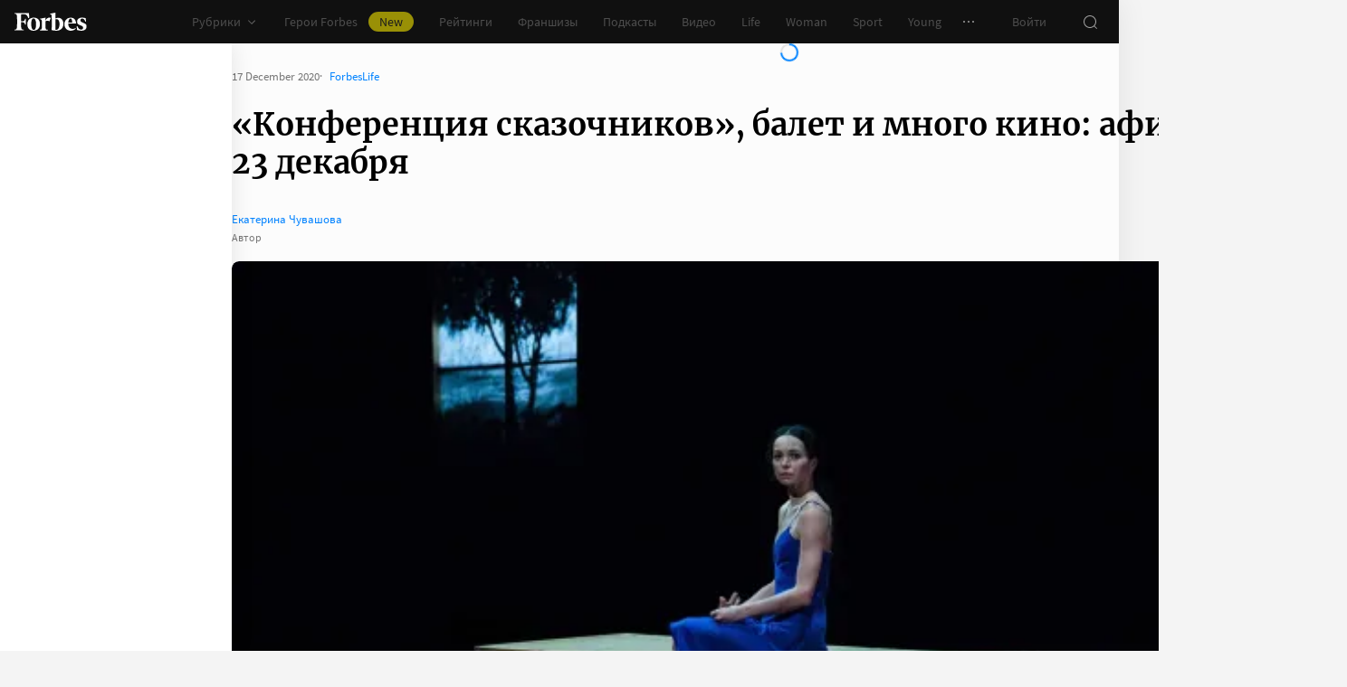

--- FILE ---
content_type: application/javascript; charset=utf-8
request_url: https://cdn.forbes.ru/_nuxt/BmZhImMS.js
body_size: 1020
content:
import{h as I,a as R,e as T,i as v,q as C,aj as M}from"./Dj4MrRMy.js";import{q as N,$ as L,f as B,r as g,I as E,O as w,P as a,V as y,U as b,a4 as p,W as r,a7 as O,x as i,X as S,Z as $,a0 as V,_ as j}from"./Cx64kl8y.js";import{S as q}from"./04D1vcC5.js";const F=N({name:"Smi2Mobile",emits:["complete"],setup(e,{emit:_}){const f=L(),u=B(),l=g({}),n=g({...I}),d=E(function*(o,t){n.isRendered=!1;try{const s=yield fetch(q);n.isLoaded=!0;const h=s?.headers.get("Content-Type");if(!h||!h.includes("application/json"))return c("Response is not JSON",s);if(!s.ok)return c(`Request is complete with status ${s.status}`,s);const k=yield s.json();u.value=k.news.slice(0,3),n.isRendered=!0}catch(s){c("",s)}finally{n.isCompleted=!0,_("complete",{error:l,state:n}),t.disconnect()}});function m({observer:o}){d.perform(o)}function c(o="",t=""){n.withError=!0,l.message=o,console.error("[Smi2Mobile]",o,t)}return{css:f,error:l,fetchNewsTask:d,handleIntersect:m,news:u,state:n}}}),U="_6wQgS",z="Zc0-q",A="KjLU-",D="SwVce",W="_4Fub7",X="Yu388",Z="LsWzO",G={root:U,header:z,body:A,item:D,image:W,content:X,loader:Z},H=["data-smi2","href"];function J(e,_,f,u,l,n){const d=T,m=v,c=C,o=M;return a(),w(o,{class:r(e.css.root),options:{rootMargin:"0px 0px 100%"},onIntersect:e.handleIntersect},{default:y(()=>[b("header",{class:r(e.css.header)},[p(d,{name:"smi2"})],2),p(O,{class:r(e.css.body),name:"fade",tag:"div"},{default:y(()=>[(a(!0),i($,null,V(e.news,(t,s)=>(a(),i($,null,[!e.fetchNewsTask.isRunning||e.state.isRendered?(a(),i("a",{key:t.id||s,class:r(e.css.item),"data-smi2":s+1,href:t.url,rel:"noopener nofollow",target:"_blank"},[t.img?(a(),w(m,{key:0,alt:t.title,class:r(e.css.image),image:{uri:t.img},"is-blurhash-enabled":!1,"should-crop":!1,"should-use-webp":!1},null,8,["alt","class","image"])):S("",!0),b("div",{class:r(e.css.content)},j(t.title),3)],10,H)):(a(),i("div",{key:s}))],64))),256)),e.fetchNewsTask.isRunning||!e.state.isRendered?(a(),i("div",{key:"loader",class:r(e.css.loader)},[p(c)],2)):S("",!0)]),_:1},8,["class"])]),_:1},8,["class","onIntersect"])}const K={$style:G},x=R(F,[["render",J],["__cssModules",K]]);export{x as default};


--- FILE ---
content_type: application/javascript; charset=utf-8
request_url: https://cdn.forbes.ru/_nuxt/DvKOjVgp.js
body_size: 260
content:
import p from"./DYpr6QkT.js";import"./BvlxxoUk.js";import"./Dj4MrRMy.js";import"./Cx64kl8y.js";import"./BbTZaHgw.js";import"./CFZwxq-d.js";import"./DpO5BYFV.js";import"./C0PSu6Hi.js";import"./DY4Ekvgu.js";import"./BwXvH8Bv.js";import"./Pdz5Enjh.js";import"./BvSyGLxN.js";import"./0JclJBTD.js";import"./BZdrCki0.js";import"./BurinXkf.js";import"./B4BpnFvr.js";import"./CyiHkfyZ.js";import"./DXpv5C1c.js";import"./Beg3DJ8c.js";import"./BgM2Sjul.js";import"./fBbTy8tD.js";import"./DL1WwBrn.js";import"./CjvSga4R.js";import"./CUejpqcb.js";import"./zDNKvATF.js";import"./BOTKSgIx.js";import"./C9MwogWf.js";import"./BmZhImMS.js";import"./04D1vcC5.js";import"./Dd5vRua8.js";import"./WEDAwAL9.js";import"./BmgLosig.js";import"./i7WuvRCv.js";import"./Zu3QxSvP.js";import"./UA5fWnt6.js";import"./C9kBB5eI.js";import"./zxtSZiVe.js";import"./CVPl7C_b.js";import"./D7M5l3AV.js";import"./C1goHExt.js";import"./CCTKTcqA.js";import"./CtBndHbu.js";import"./C0kS1ytB.js";import"./D_ZVK2wm.js";import"./TDb25-5a.js";export{p as default};


--- FILE ---
content_type: application/javascript; charset=utf-8
request_url: https://cdn.forbes.ru/_nuxt/TDb25-5a.js
body_size: -12
content:
import{ba as r}from"./Dj4MrRMy.js";function t(o={}){return r({statusCode:404,statusMessage:"Not Found",...o})}export{t as s};
